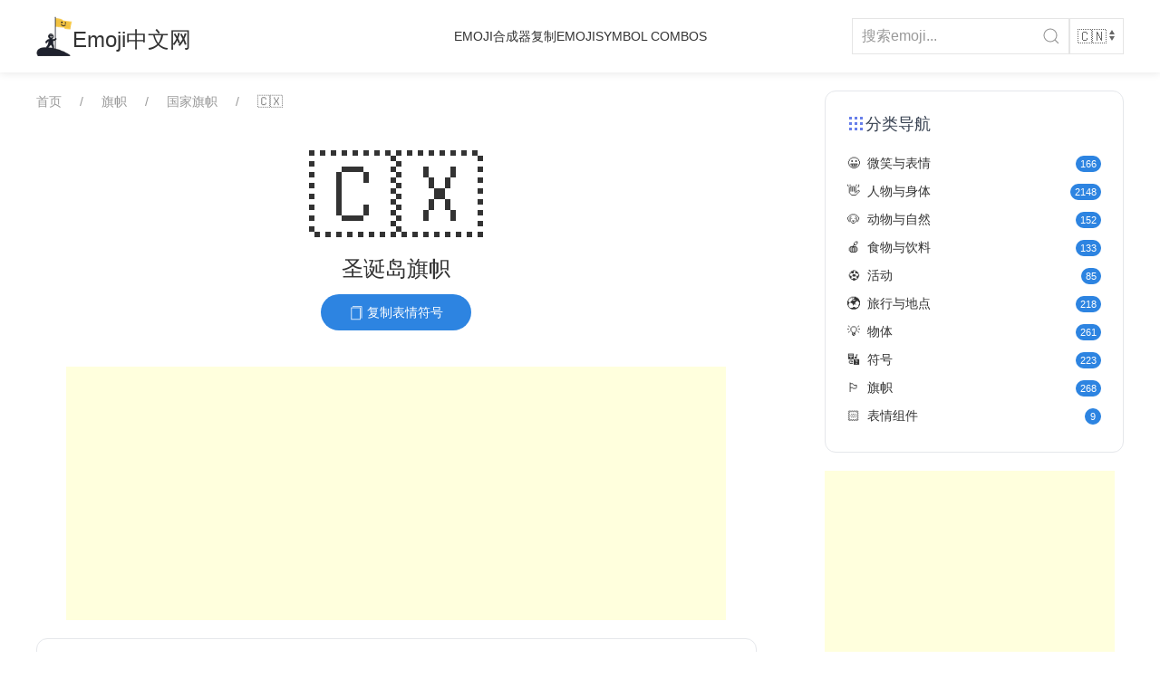

--- FILE ---
content_type: text/html; charset=UTF-8
request_url: https://www.emojicenter.com/flag-christmas-island/
body_size: 13117
content:
<!doctype html>
<html lang="zh-CN">
<head>
	<meta charset="UTF-8">
	<meta name="viewport" content="width=device-width, initial-scale=1">
	<link rel="profile" href="https://gmpg.org/xfn/11">

	<meta name='robots' content='index, follow, max-image-preview:large, max-snippet:-1, max-video-preview:-1' />

	<!-- This site is optimized with the Yoast SEO plugin v26.8 - https://yoast.com/product/yoast-seo-wordpress/ -->
	<title>🇨🇽圣诞岛旗帜 是什么意思？如何复制粘贴 - Emoji中文网</title>
	<meta name="description" content="🇨🇽 是什么意思，可以在这里查看🇨🇽的含义、代码参数等" />
	<link rel="canonical" href="https://www.emojicenter.com/flag-christmas-island/" />
	<meta property="og:locale" content="zh_CN" />
	<meta property="og:type" content="article" />
	<meta property="og:title" content="🇨🇽圣诞岛旗帜 是什么意思？如何复制粘贴 - Emoji中文网" />
	<meta property="og:description" content="🇨🇽 是什么意思，可以在这里查看🇨🇽的含义、代码参数等" />
	<meta property="og:url" content="https://www.emojicenter.com/flag-christmas-island/" />
	<meta property="og:site_name" content="Emoji中文网" />
	<meta property="article:published_time" content="2023-06-22T15:30:56+00:00" />
	<meta name="twitter:card" content="summary_large_image" />
	<script type="application/ld+json" class="yoast-schema-graph">{"@context":"https://schema.org","@graph":[{"@type":"Article","@id":"https://www.emojicenter.com/flag-christmas-island/#article","isPartOf":{"@id":"https://www.emojicenter.com/flag-christmas-island/"},"author":{"name":"","@id":""},"headline":"🇨🇽","datePublished":"2023-06-22T15:30:56+00:00","mainEntityOfPage":{"@id":"https://www.emojicenter.com/flag-christmas-island/"},"wordCount":3,"commentCount":0,"publisher":{"@id":"https://www.emojicenter.com/#organization"},"inLanguage":"zh-Hans","potentialAction":[{"@type":"CommentAction","name":"Comment","target":["https://www.emojicenter.com/flag-christmas-island/#respond"]}]},{"@type":"WebPage","@id":"https://www.emojicenter.com/flag-christmas-island/","url":"https://www.emojicenter.com/flag-christmas-island/","name":"🇨🇽 是什么意思，粘贴复制 - Emoji中文网","isPartOf":{"@id":"https://www.emojicenter.com/#website"},"datePublished":"2023-06-22T15:30:56+00:00","breadcrumb":{"@id":"https://www.emojicenter.com/flag-christmas-island/#breadcrumb"},"inLanguage":"zh-Hans","potentialAction":[{"@type":"ReadAction","target":["https://www.emojicenter.com/flag-christmas-island/"]}]},{"@type":"BreadcrumbList","@id":"https://www.emojicenter.com/flag-christmas-island/#breadcrumb","itemListElement":[{"@type":"ListItem","position":1,"name":"首页","item":"https://www.emojicenter.com/"},{"@type":"ListItem","position":2,"name":"🇨🇽"}]},{"@type":"WebSite","@id":"https://www.emojicenter.com/#website","url":"https://www.emojicenter.com/","name":"Emoji中文网","description":"","publisher":{"@id":"https://www.emojicenter.com/#organization"},"potentialAction":[{"@type":"SearchAction","target":{"@type":"EntryPoint","urlTemplate":"https://www.emojicenter.com/?s={search_term_string}"},"query-input":{"@type":"PropertyValueSpecification","valueRequired":true,"valueName":"search_term_string"}}],"inLanguage":"zh-Hans"},{"@type":"Organization","@id":"https://www.emojicenter.com/#organization","name":"Emoji中文网","url":"https://www.emojicenter.com/","logo":{"@type":"ImageObject","inLanguage":"zh-Hans","@id":"https://www.emojicenter.com/#/schema/logo/image/","url":"https://www.emojicenter.com/wp-content/uploads/2025/07/emojicenter-1.png","contentUrl":"https://www.emojicenter.com/wp-content/uploads/2025/07/emojicenter-1.png","width":58,"height":64,"caption":"Emoji中文网"},"image":{"@id":"https://www.emojicenter.com/#/schema/logo/image/"}}]}</script>
	<!-- / Yoast SEO plugin. -->


<style id='wp-img-auto-sizes-contain-inline-css'>
img:is([sizes=auto i],[sizes^="auto," i]){contain-intrinsic-size:3000px 1500px}
/*# sourceURL=wp-img-auto-sizes-contain-inline-css */
</style>
<style id='wp-block-library-inline-css'>
:root{--wp-block-synced-color:#7a00df;--wp-block-synced-color--rgb:122,0,223;--wp-bound-block-color:var(--wp-block-synced-color);--wp-editor-canvas-background:#ddd;--wp-admin-theme-color:#007cba;--wp-admin-theme-color--rgb:0,124,186;--wp-admin-theme-color-darker-10:#006ba1;--wp-admin-theme-color-darker-10--rgb:0,107,160.5;--wp-admin-theme-color-darker-20:#005a87;--wp-admin-theme-color-darker-20--rgb:0,90,135;--wp-admin-border-width-focus:2px}@media (min-resolution:192dpi){:root{--wp-admin-border-width-focus:1.5px}}.wp-element-button{cursor:pointer}:root .has-very-light-gray-background-color{background-color:#eee}:root .has-very-dark-gray-background-color{background-color:#313131}:root .has-very-light-gray-color{color:#eee}:root .has-very-dark-gray-color{color:#313131}:root .has-vivid-green-cyan-to-vivid-cyan-blue-gradient-background{background:linear-gradient(135deg,#00d084,#0693e3)}:root .has-purple-crush-gradient-background{background:linear-gradient(135deg,#34e2e4,#4721fb 50%,#ab1dfe)}:root .has-hazy-dawn-gradient-background{background:linear-gradient(135deg,#faaca8,#dad0ec)}:root .has-subdued-olive-gradient-background{background:linear-gradient(135deg,#fafae1,#67a671)}:root .has-atomic-cream-gradient-background{background:linear-gradient(135deg,#fdd79a,#004a59)}:root .has-nightshade-gradient-background{background:linear-gradient(135deg,#330968,#31cdcf)}:root .has-midnight-gradient-background{background:linear-gradient(135deg,#020381,#2874fc)}:root{--wp--preset--font-size--normal:16px;--wp--preset--font-size--huge:42px}.has-regular-font-size{font-size:1em}.has-larger-font-size{font-size:2.625em}.has-normal-font-size{font-size:var(--wp--preset--font-size--normal)}.has-huge-font-size{font-size:var(--wp--preset--font-size--huge)}.has-text-align-center{text-align:center}.has-text-align-left{text-align:left}.has-text-align-right{text-align:right}.has-fit-text{white-space:nowrap!important}#end-resizable-editor-section{display:none}.aligncenter{clear:both}.items-justified-left{justify-content:flex-start}.items-justified-center{justify-content:center}.items-justified-right{justify-content:flex-end}.items-justified-space-between{justify-content:space-between}.screen-reader-text{border:0;clip-path:inset(50%);height:1px;margin:-1px;overflow:hidden;padding:0;position:absolute;width:1px;word-wrap:normal!important}.screen-reader-text:focus{background-color:#ddd;clip-path:none;color:#444;display:block;font-size:1em;height:auto;left:5px;line-height:normal;padding:15px 23px 14px;text-decoration:none;top:5px;width:auto;z-index:100000}html :where(.has-border-color){border-style:solid}html :where([style*=border-top-color]){border-top-style:solid}html :where([style*=border-right-color]){border-right-style:solid}html :where([style*=border-bottom-color]){border-bottom-style:solid}html :where([style*=border-left-color]){border-left-style:solid}html :where([style*=border-width]){border-style:solid}html :where([style*=border-top-width]){border-top-style:solid}html :where([style*=border-right-width]){border-right-style:solid}html :where([style*=border-bottom-width]){border-bottom-style:solid}html :where([style*=border-left-width]){border-left-style:solid}html :where(img[class*=wp-image-]){height:auto;max-width:100%}:where(figure){margin:0 0 1em}html :where(.is-position-sticky){--wp-admin--admin-bar--position-offset:var(--wp-admin--admin-bar--height,0px)}@media screen and (max-width:600px){html :where(.is-position-sticky){--wp-admin--admin-bar--position-offset:0px}}

/*# sourceURL=wp-block-library-inline-css */
</style><style id='global-styles-inline-css'>
:root{--wp--preset--aspect-ratio--square: 1;--wp--preset--aspect-ratio--4-3: 4/3;--wp--preset--aspect-ratio--3-4: 3/4;--wp--preset--aspect-ratio--3-2: 3/2;--wp--preset--aspect-ratio--2-3: 2/3;--wp--preset--aspect-ratio--16-9: 16/9;--wp--preset--aspect-ratio--9-16: 9/16;--wp--preset--color--black: #000000;--wp--preset--color--cyan-bluish-gray: #abb8c3;--wp--preset--color--white: #ffffff;--wp--preset--color--pale-pink: #f78da7;--wp--preset--color--vivid-red: #cf2e2e;--wp--preset--color--luminous-vivid-orange: #ff6900;--wp--preset--color--luminous-vivid-amber: #fcb900;--wp--preset--color--light-green-cyan: #7bdcb5;--wp--preset--color--vivid-green-cyan: #00d084;--wp--preset--color--pale-cyan-blue: #8ed1fc;--wp--preset--color--vivid-cyan-blue: #0693e3;--wp--preset--color--vivid-purple: #9b51e0;--wp--preset--color--light-shades: #F6F7F2;--wp--preset--color--light-accent: #6494B4;--wp--preset--color--primary: #2D84E1;--wp--preset--color--dark-accent: #B03D59;--wp--preset--color--dark-shades: #1E1420;--wp--preset--gradient--vivid-cyan-blue-to-vivid-purple: linear-gradient(135deg,rgb(6,147,227) 0%,rgb(155,81,224) 100%);--wp--preset--gradient--light-green-cyan-to-vivid-green-cyan: linear-gradient(135deg,rgb(122,220,180) 0%,rgb(0,208,130) 100%);--wp--preset--gradient--luminous-vivid-amber-to-luminous-vivid-orange: linear-gradient(135deg,rgb(252,185,0) 0%,rgb(255,105,0) 100%);--wp--preset--gradient--luminous-vivid-orange-to-vivid-red: linear-gradient(135deg,rgb(255,105,0) 0%,rgb(207,46,46) 100%);--wp--preset--gradient--very-light-gray-to-cyan-bluish-gray: linear-gradient(135deg,rgb(238,238,238) 0%,rgb(169,184,195) 100%);--wp--preset--gradient--cool-to-warm-spectrum: linear-gradient(135deg,rgb(74,234,220) 0%,rgb(151,120,209) 20%,rgb(207,42,186) 40%,rgb(238,44,130) 60%,rgb(251,105,98) 80%,rgb(254,248,76) 100%);--wp--preset--gradient--blush-light-purple: linear-gradient(135deg,rgb(255,206,236) 0%,rgb(152,150,240) 100%);--wp--preset--gradient--blush-bordeaux: linear-gradient(135deg,rgb(254,205,165) 0%,rgb(254,45,45) 50%,rgb(107,0,62) 100%);--wp--preset--gradient--luminous-dusk: linear-gradient(135deg,rgb(255,203,112) 0%,rgb(199,81,192) 50%,rgb(65,88,208) 100%);--wp--preset--gradient--pale-ocean: linear-gradient(135deg,rgb(255,245,203) 0%,rgb(182,227,212) 50%,rgb(51,167,181) 100%);--wp--preset--gradient--electric-grass: linear-gradient(135deg,rgb(202,248,128) 0%,rgb(113,206,126) 100%);--wp--preset--gradient--midnight: linear-gradient(135deg,rgb(2,3,129) 0%,rgb(40,116,252) 100%);--wp--preset--font-size--small: 13px;--wp--preset--font-size--medium: 20px;--wp--preset--font-size--large: 36px;--wp--preset--font-size--x-large: 42px;--wp--preset--font-family--primary: "Varela Round", sans-serif;--wp--preset--font-family--secondary: "Varela Round", sans-serif;--wp--preset--spacing--20: 0.44rem;--wp--preset--spacing--30: 0.67rem;--wp--preset--spacing--40: 1rem;--wp--preset--spacing--50: 1.5rem;--wp--preset--spacing--60: 2.25rem;--wp--preset--spacing--70: 3.38rem;--wp--preset--spacing--80: 5.06rem;--wp--preset--shadow--natural: 6px 6px 9px rgba(0, 0, 0, 0.2);--wp--preset--shadow--deep: 12px 12px 50px rgba(0, 0, 0, 0.4);--wp--preset--shadow--sharp: 6px 6px 0px rgba(0, 0, 0, 0.2);--wp--preset--shadow--outlined: 6px 6px 0px -3px rgb(255, 255, 255), 6px 6px rgb(0, 0, 0);--wp--preset--shadow--crisp: 6px 6px 0px rgb(0, 0, 0);}:root { --wp--style--global--content-size: 1100px;--wp--style--global--wide-size: 1100px; }:where(body) { margin: 0; }.wp-site-blocks > .alignleft { float: left; margin-right: 2em; }.wp-site-blocks > .alignright { float: right; margin-left: 2em; }.wp-site-blocks > .aligncenter { justify-content: center; margin-left: auto; margin-right: auto; }:where(.is-layout-flex){gap: 0.5em;}:where(.is-layout-grid){gap: 0.5em;}.is-layout-flow > .alignleft{float: left;margin-inline-start: 0;margin-inline-end: 2em;}.is-layout-flow > .alignright{float: right;margin-inline-start: 2em;margin-inline-end: 0;}.is-layout-flow > .aligncenter{margin-left: auto !important;margin-right: auto !important;}.is-layout-constrained > .alignleft{float: left;margin-inline-start: 0;margin-inline-end: 2em;}.is-layout-constrained > .alignright{float: right;margin-inline-start: 2em;margin-inline-end: 0;}.is-layout-constrained > .aligncenter{margin-left: auto !important;margin-right: auto !important;}.is-layout-constrained > :where(:not(.alignleft):not(.alignright):not(.alignfull)){max-width: var(--wp--style--global--content-size);margin-left: auto !important;margin-right: auto !important;}.is-layout-constrained > .alignwide{max-width: var(--wp--style--global--wide-size);}body .is-layout-flex{display: flex;}.is-layout-flex{flex-wrap: wrap;align-items: center;}.is-layout-flex > :is(*, div){margin: 0;}body .is-layout-grid{display: grid;}.is-layout-grid > :is(*, div){margin: 0;}body{padding-top: 0px;padding-right: 0px;padding-bottom: 0px;padding-left: 0px;}a:where(:not(.wp-element-button)){text-decoration: underline;}:root :where(.wp-element-button, .wp-block-button__link){background-color: #32373c;border-width: 0;color: #fff;font-family: inherit;font-size: inherit;font-style: inherit;font-weight: inherit;letter-spacing: inherit;line-height: inherit;padding-top: calc(0.667em + 2px);padding-right: calc(1.333em + 2px);padding-bottom: calc(0.667em + 2px);padding-left: calc(1.333em + 2px);text-decoration: none;text-transform: inherit;}.has-black-color{color: var(--wp--preset--color--black) !important;}.has-cyan-bluish-gray-color{color: var(--wp--preset--color--cyan-bluish-gray) !important;}.has-white-color{color: var(--wp--preset--color--white) !important;}.has-pale-pink-color{color: var(--wp--preset--color--pale-pink) !important;}.has-vivid-red-color{color: var(--wp--preset--color--vivid-red) !important;}.has-luminous-vivid-orange-color{color: var(--wp--preset--color--luminous-vivid-orange) !important;}.has-luminous-vivid-amber-color{color: var(--wp--preset--color--luminous-vivid-amber) !important;}.has-light-green-cyan-color{color: var(--wp--preset--color--light-green-cyan) !important;}.has-vivid-green-cyan-color{color: var(--wp--preset--color--vivid-green-cyan) !important;}.has-pale-cyan-blue-color{color: var(--wp--preset--color--pale-cyan-blue) !important;}.has-vivid-cyan-blue-color{color: var(--wp--preset--color--vivid-cyan-blue) !important;}.has-vivid-purple-color{color: var(--wp--preset--color--vivid-purple) !important;}.has-light-shades-color{color: var(--wp--preset--color--light-shades) !important;}.has-light-accent-color{color: var(--wp--preset--color--light-accent) !important;}.has-primary-color{color: var(--wp--preset--color--primary) !important;}.has-dark-accent-color{color: var(--wp--preset--color--dark-accent) !important;}.has-dark-shades-color{color: var(--wp--preset--color--dark-shades) !important;}.has-black-background-color{background-color: var(--wp--preset--color--black) !important;}.has-cyan-bluish-gray-background-color{background-color: var(--wp--preset--color--cyan-bluish-gray) !important;}.has-white-background-color{background-color: var(--wp--preset--color--white) !important;}.has-pale-pink-background-color{background-color: var(--wp--preset--color--pale-pink) !important;}.has-vivid-red-background-color{background-color: var(--wp--preset--color--vivid-red) !important;}.has-luminous-vivid-orange-background-color{background-color: var(--wp--preset--color--luminous-vivid-orange) !important;}.has-luminous-vivid-amber-background-color{background-color: var(--wp--preset--color--luminous-vivid-amber) !important;}.has-light-green-cyan-background-color{background-color: var(--wp--preset--color--light-green-cyan) !important;}.has-vivid-green-cyan-background-color{background-color: var(--wp--preset--color--vivid-green-cyan) !important;}.has-pale-cyan-blue-background-color{background-color: var(--wp--preset--color--pale-cyan-blue) !important;}.has-vivid-cyan-blue-background-color{background-color: var(--wp--preset--color--vivid-cyan-blue) !important;}.has-vivid-purple-background-color{background-color: var(--wp--preset--color--vivid-purple) !important;}.has-light-shades-background-color{background-color: var(--wp--preset--color--light-shades) !important;}.has-light-accent-background-color{background-color: var(--wp--preset--color--light-accent) !important;}.has-primary-background-color{background-color: var(--wp--preset--color--primary) !important;}.has-dark-accent-background-color{background-color: var(--wp--preset--color--dark-accent) !important;}.has-dark-shades-background-color{background-color: var(--wp--preset--color--dark-shades) !important;}.has-black-border-color{border-color: var(--wp--preset--color--black) !important;}.has-cyan-bluish-gray-border-color{border-color: var(--wp--preset--color--cyan-bluish-gray) !important;}.has-white-border-color{border-color: var(--wp--preset--color--white) !important;}.has-pale-pink-border-color{border-color: var(--wp--preset--color--pale-pink) !important;}.has-vivid-red-border-color{border-color: var(--wp--preset--color--vivid-red) !important;}.has-luminous-vivid-orange-border-color{border-color: var(--wp--preset--color--luminous-vivid-orange) !important;}.has-luminous-vivid-amber-border-color{border-color: var(--wp--preset--color--luminous-vivid-amber) !important;}.has-light-green-cyan-border-color{border-color: var(--wp--preset--color--light-green-cyan) !important;}.has-vivid-green-cyan-border-color{border-color: var(--wp--preset--color--vivid-green-cyan) !important;}.has-pale-cyan-blue-border-color{border-color: var(--wp--preset--color--pale-cyan-blue) !important;}.has-vivid-cyan-blue-border-color{border-color: var(--wp--preset--color--vivid-cyan-blue) !important;}.has-vivid-purple-border-color{border-color: var(--wp--preset--color--vivid-purple) !important;}.has-light-shades-border-color{border-color: var(--wp--preset--color--light-shades) !important;}.has-light-accent-border-color{border-color: var(--wp--preset--color--light-accent) !important;}.has-primary-border-color{border-color: var(--wp--preset--color--primary) !important;}.has-dark-accent-border-color{border-color: var(--wp--preset--color--dark-accent) !important;}.has-dark-shades-border-color{border-color: var(--wp--preset--color--dark-shades) !important;}.has-vivid-cyan-blue-to-vivid-purple-gradient-background{background: var(--wp--preset--gradient--vivid-cyan-blue-to-vivid-purple) !important;}.has-light-green-cyan-to-vivid-green-cyan-gradient-background{background: var(--wp--preset--gradient--light-green-cyan-to-vivid-green-cyan) !important;}.has-luminous-vivid-amber-to-luminous-vivid-orange-gradient-background{background: var(--wp--preset--gradient--luminous-vivid-amber-to-luminous-vivid-orange) !important;}.has-luminous-vivid-orange-to-vivid-red-gradient-background{background: var(--wp--preset--gradient--luminous-vivid-orange-to-vivid-red) !important;}.has-very-light-gray-to-cyan-bluish-gray-gradient-background{background: var(--wp--preset--gradient--very-light-gray-to-cyan-bluish-gray) !important;}.has-cool-to-warm-spectrum-gradient-background{background: var(--wp--preset--gradient--cool-to-warm-spectrum) !important;}.has-blush-light-purple-gradient-background{background: var(--wp--preset--gradient--blush-light-purple) !important;}.has-blush-bordeaux-gradient-background{background: var(--wp--preset--gradient--blush-bordeaux) !important;}.has-luminous-dusk-gradient-background{background: var(--wp--preset--gradient--luminous-dusk) !important;}.has-pale-ocean-gradient-background{background: var(--wp--preset--gradient--pale-ocean) !important;}.has-electric-grass-gradient-background{background: var(--wp--preset--gradient--electric-grass) !important;}.has-midnight-gradient-background{background: var(--wp--preset--gradient--midnight) !important;}.has-small-font-size{font-size: var(--wp--preset--font-size--small) !important;}.has-medium-font-size{font-size: var(--wp--preset--font-size--medium) !important;}.has-large-font-size{font-size: var(--wp--preset--font-size--large) !important;}.has-x-large-font-size{font-size: var(--wp--preset--font-size--x-large) !important;}.has-primary-font-family{font-family: var(--wp--preset--font-family--primary) !important;}.has-secondary-font-family{font-family: var(--wp--preset--font-family--secondary) !important;}
/*# sourceURL=global-styles-inline-css */
</style>

<link rel='stylesheet' id='uikit-style-css' href='https://www.emojicenter.com/wp-content/plugins/uikit-neek/assets/css/uikit.css?ver=newVersion4' media='all' />
<link rel='stylesheet' id='trp-language-switcher-style-css' href='https://www.emojicenter.com/wp-content/plugins/translatepress-multilingual/assets/css/trp-language-switcher.css?ver=3.0.7' media='all' />
<link rel='stylesheet' id='child-style-css' href='https://www.emojicenter.com/wp-content/themes/emojicenter/style.css?v=115' media='all' />
<style id='jm-dynamic-inline-css'>
.jm-sub-div ul{border-top:none!important;}.jm-table-divider td{border:1px solid #eee;}.uk-accordion-divider>li:not(:first-child) {border-top: 1px solid #e5e5e5;}
/*# sourceURL=jm-dynamic-inline-css */
</style>
<script src="https://www.emojicenter.com/wp-content/plugins/uikit-neek/assets/js/uikit.min.js?ver=newVersion4" id="uikit-script-js"></script>
<script src="https://www.emojicenter.com/wp-content/plugins/uikit-neek/assets/js/uikit-icons.min.js?ver=newVersion4" id="uikit-icons-js" async></script>
<script src="https://www.emojicenter.com/wp-includes/js/jquery/jquery.min.js?ver=3.7.1" id="jquery-core-js"></script>
<script src="https://www.emojicenter.com/wp-includes/js/jquery/jquery-migrate.min.js?ver=3.4.1" id="jquery-migrate-js"></script>
<script src="https://www.emojicenter.com/wp-content/plugins/uikit-neek/assets/js/customized.js?ver=newVersion4" id="customized-js"></script>
<script id="emoji-copy-js-extra">
var emojiTexts = {"copied":"\u5df2\u590d\u5236!","copyEmoji":"\u590d\u5236"};
//# sourceURL=emoji-copy-js-extra
</script>
<script src="https://www.emojicenter.com/wp-content/themes/emojicenter/js/copy.js?v=113" id="emoji-copy-js"></script>
<script>
var _hmt = _hmt || [];
(function() {
  var hm = document.createElement("script");
  hm.src = "https://hm.baidu.com/hm.js?226d0ed7263d32cc98bd9240787a760b";
  var s = document.getElementsByTagName("script")[0]; 
  s.parentNode.insertBefore(hm, s);
})();
</script>

<!-- Global site tag (gtag.js) - Google Analytics -->
<script async src="https://www.googletagmanager.com/gtag/js?id=G-F26C9X8TWJ"></script>
<script>
  window.dataLayer = window.dataLayer || [];
  function gtag(){dataLayer.push(arguments);}
  gtag('js', new Date());

  gtag('config', 'G-F26C9X8TWJ');
</script>

<script async src="https://pagead2.googlesyndication.com/pagead/js/adsbygoogle.js?client=ca-pub-1431313864056798" crossorigin="anonymous"></script>

<script defer data-domain="emojicenter.com" src="https://pv4.zeezan.com/js/script.file-downloads.hash.outbound-links.pageview-props.tagged-events.js"></script>
<script>window.plausible = window.plausible || function() { (window.plausible.q = window.plausible.q || []).push(arguments) }</script>



<link rel="alternate" hreflang="zh-CN" href="https://www.emojicenter.com/flag-christmas-island/"/>
<link rel="alternate" hreflang="en-US" href="https://www.emojicenter.com/en/flag-christmas-island/"/>
<link rel="alternate" hreflang="zh" href="https://www.emojicenter.com/flag-christmas-island/"/>
<link rel="alternate" hreflang="en" href="https://www.emojicenter.com/en/flag-christmas-island/"/>
<link rel="pingback" href="https://www.emojicenter.com/xmlrpc.php"><link rel="icon" href="https://www.emojicenter.com/wp-content/uploads/2025/07/emojicenter-1.png" sizes="32x32" />
<link rel="icon" href="https://www.emojicenter.com/wp-content/uploads/2025/07/emojicenter-1.png" sizes="192x192" />
<link rel="apple-touch-icon" href="https://www.emojicenter.com/wp-content/uploads/2025/07/emojicenter-1.png" />
<meta name="msapplication-TileImage" content="https://www.emojicenter.com/wp-content/uploads/2025/07/emojicenter-1.png" />
</head>

<body class="wp-singular post-template-default single single-post postid-3474 single-format-standard wp-custom-logo wp-theme-jimutheme wp-child-theme-emojicenter translatepress-zh_CN">

<div id="page" class="site">
	<a class="skip-link screen-reader-text" href="#primary">Skip to content</a>
		<header class="uk-box-shadow-small" style="background-color: white" uk-sticky="sel-target: #navbar;">
			<div class="uk-container">
				<nav class="uk-navbar" id="navbar" data-uk-navbar>
					<div class="uk-navbar-left">
						<a class="uk-navbar-item uk-logo" href="https://www.emojicenter.com">
							<div class=" uk-flex uk-flex-bottom">
								<img src="/wp-content/uploads/2025/07/emojicenter-1.png" alt="Emoji中文网" style="width: 40px;"> 
								<span class="uk-visible@m">Emoji中文网</span>
							</div>
						</a>
					</div>
					
					<div class="uk-navbar-center uk-hidden@s">
						<a class="uk-navbar-toggle" uk-navbar-toggle-icon href="#mobile-nav" uk-toggle></a>
					</div>
					
					<div class="uk-navbar-center uk-visible@s">
						<ul class="uk-navbar-nav">
							<li><a href="/emojikitchen/">Emoji合成器</a></li>
							<li><a href="/copy-emoji/">复制Emoji</a></li>
							<li><a href="https://symbols.run/" target="_blank">Symbol Combos</a></li>
						</ul>
					</div>
					
					<div class="uk-navbar-right">
						<form class="uk-search uk-search-default" action="/search/" method="get">
    <input class="uk-search-input" name="q" type="search" placeholder="搜索emoji..." aria-label="Search">
    <button class="uk-search-icon-flip" type="submit" uk-search-icon></button>
</form>						        <select onchange="window.location.href=this.value" class="uk-select" style="width: 60px; padding: 8px;" data-no-translation>
                            <option value="https://www.emojicenter.com/flag-christmas-island/" selected>
                    🇨🇳                </option>
                            <option value="https://www.emojicenter.com/en/flag-christmas-island/" >
                    🇬🇧                </option>
                    </select>					</div>
				</nav>
			</div>
		</header>
		
		<!-- Mobile Navigation -->
		<div id="mobile-nav" uk-offcanvas="overlay: true">
			<div class="uk-offcanvas-bar">
				<button class="uk-offcanvas-close" type="button" uk-close></button>
				<h3>Emoji中文网</h3>
				<ul class="uk-nav uk-nav-default">
					<li><a href="https://www.emojicenter.com">首页</a></li>
					<li><a href="/emojikitchen/">Emoji合成器</a></li>
					<li><a href="/copy-emoji/">复制Emoji</a></li>
					<li><a href="https://symbols.run/" target="_blank">Symbol Combos</a></li>
				</ul>
			</div>
		</div>
		
		<style>
		/* 导航链接样式优化 */
		.uk-navbar-nav > li > a {
			color: #333 !important;
			font-weight: 500;
			transition: color 0.3s ease;
		}
		
		.uk-navbar-nav > li > a:hover {
			color: #1e87f0 !important;
		}
		
		/* 移动端菜单样式 */
		.uk-nav-default > li > a {
			color: #333 !important;
			font-weight: 500;
		}
		
		.uk-nav-default > li > a:hover {
			color: #1e87f0 !important;
		}
		</style>
		
<div class="uk-container uk-margin-top uk-margin-bottom">

    <div class="uk-grid uk-grid-small" uk-grid>

        <div class="uk-width-2-3@m">
            <div class="uk-text-center uk-margin-medium-bottom">
                <ul class="uk-breadcrumb uk-text-left">
                    <li><a href="https://www.emojicenter.com">首页</a></li>                    <li><a href="https://www.emojicenter.com/flags/">旗帜</a></li>
                    <li><a href="https://www.emojicenter.com/flags/#country-flag">国家旗帜</a></li>
                    <li><span>🇨🇽</span></li>
                </ul>
                <div class="uk-heading-large uk-margin-remove-bottom">🇨🇽</div>
                <h1 class="uk-margin-small uk-text-large">圣诞岛旗帜</h1>

                <button class="uk-button uk-button-primary uk-border-pill" data-clipboard-text="🇨🇽">
                    <span uk-icon="icon: copy; ratio: 0.8"></span> 复制表情符号                </button>
            </div>

            <div class="ad-container ad-728x90 uk-width-1-1@m uk-flex uk-flex-center">
                <div id="adsense-697c1ae3d12a9">
                    <!-- 728x90 -->
                    <ins class="adsbygoogle"
                         style="display:block; width:728px; height:90px;"
                         data-ad-client="ca-pub-1431313864056798"
                         data-ad-slot="3157222709"
                         data-ad-format="auto"
                         data-full-width-responsive="true"></ins>
                    <script>
                         (adsbygoogle = window.adsbygoogle || []).push({});
                    </script>
                </div>
            </div>

                        <div>
                <div class="info-card uk-margin-medium-bottom">
                    <h2>
                        🇨🇽 表情含义                    </h2>
                    <p>
                        <p>圣诞岛旗帜，在一些平台上可能显示为字母CX。</p>
<p>圣诞岛旗帜表情符号是由地区专用字符C和地区专用字符X合成的旗帜组合表情。</p>
                    </p>
                </div>
            </div>
            

            <div>
                <div class="info-card uk-margin-large-bottom">
                    <h2>
                        🇨🇽 表情参数                    </h2>
                    <div class="uk-grid-medium uk-child-width-1-1 uk-child-width-1-2@m" uk-grid>

                    
                        <div>
                            <div class="copy-card">
                                <div class="uk-flex uk-flex-between uk-flex-middle uk-margin-small-bottom">
                                    <span class="uk-text-small uk-text-bold">Unicode</span>
                                </div>
                                <div class="uk-flex">
                                    <input type="text" id="copy1" class="copy-input uk-input uk-form-small" value="U+1F1E8 U+1F1FD" readonly>
                                    <button class="copy-btn" data-clipboard-target="#copy1">
                                        <span uk-icon="copy"></span>
                                    </button>
                                </div>

                            </div>
                        </div>
                    
                        <div>
                            <div class="copy-card">
                                <div class="uk-flex uk-flex-between uk-flex-middle uk-margin-small-bottom">
                                    <span class="uk-text-small uk-text-bold">HTML Code</span>
                                </div>
                                <div class="uk-flex">
                                    <input type="text" id="copy2" class="copy-input uk-input uk-form-small" value="&amp;#x1f1e8;&amp;#x1f1fd;" readonly>
                                    <button class="copy-btn" data-clipboard-target="#copy2">
                                        <span uk-icon="copy"></span>
                                    </button>
                                </div>

                            </div>
                        </div>
                    
                        <div>
                            <div class="copy-card">
                                <div class="uk-flex uk-flex-between uk-flex-middle uk-margin-small-bottom">
                                    <span class="uk-text-small uk-text-bold">CSS Code</span>
                                </div>
                                <div class="uk-flex">
                                    <input type="text" id="copy3" class="copy-input uk-input uk-form-small" value="\1f1e8 \1f1fd" readonly>
                                    <button class="copy-btn" data-clipboard-target="#copy3">
                                        <span uk-icon="copy"></span>
                                    </button>
                                </div>

                            </div>
                        </div>
                    
                        <div>
                            <div class="copy-card">
                                <div class="uk-flex uk-flex-between uk-flex-middle uk-margin-small-bottom">
                                    <span class="uk-text-small uk-text-bold">GitHub Shortcode</span>
                                </div>
                                <div class="uk-flex">
                                    <input type="text" id="copy4" class="copy-input uk-input uk-form-small" value=":flag_christmas_island:" readonly>
                                    <button class="copy-btn" data-clipboard-target="#copy4">
                                        <span uk-icon="copy"></span>
                                    </button>
                                </div>

                            </div>
                        </div>
                                        </div>

                    <div class="uk-margin-large-top">
                        <h2>
                            🇨🇽 详细信息                        </h2>
                        <div class="uk-overflow-auto">
                            <table class="uk-table uk-table-small uk-table-divider">
                                <tbody>
                                    <tr>
                                        <td class="uk-text-bold uk-text-nowrap">Unicode 名称</td>
                                        <td>flag: Christmas Island</td>
                                    </tr>
                                    <tr>
                                        <td class="uk-text-bold uk-text-nowrap">分类</td>
                                        <td><a href="https://www.emojicenter.com/flags/">旗帜</a></td>
                                    </tr>
                                    <tr>
                                        <td class="uk-text-bold uk-text-nowrap">子分类</td>
                                        <td>
                                            <a href="https://www.emojicenter.com/flags/#country-flag">
                                            国家旗帜                                            </a>    
                                        </td>
                                    </tr>
                                    <tr>
                                        <td class="uk-text-bold uk-text-nowrap">Unicode 版本</td>
                                        <td>N/A</td>
                                    </tr>
                                    <tr>
                                        <td class="uk-text-bold uk-text-nowrap">Emoji 版本</td>
                                        <td>Emoji 2.0</td>
                                    </tr>
                                    <!--
                                    <tr>
                                        <td class="uk-text-bold uk-text-nowrap">修饰符支持</td>
                                        <td><span class="uk-label uk-label-danger">不支持</span></td>
                                    </tr>
                                    <tr>
                                        <td class="uk-text-bold uk-text-nowrap">肤色变体</td>
                                        <td><span class="uk-label uk-label-danger">无</span></td>
                                    </tr>
                                    -->
                                </tbody>
                            </table>
                        </div>
                    </div>
                </div>
            </div>

            <div class="ad-container ad-728x90 uk-width-1-1@m uk-flex uk-flex-center">
                <div id="adsense-697c1ae3d1320">
                    <!-- 728x90 -->
                    <ins class="adsbygoogle"
                         style="display:block; width:728px; height:90px;"
                         data-ad-client="ca-pub-1431313864056798"
                         data-ad-slot="3157222709"
                         data-ad-format="auto"
                         data-full-width-responsive="true"></ins>
                    <script>
                         (adsbygoogle = window.adsbygoogle || []).push({});
                    </script>
                </div>
            </div>
            <div class="info-card uk-margin-large-bottom">
                <h3>
                    🇨🇽 Emoji 平台                </h3>
                <div class="uk-child-width-1-6@m uk-child-width-1-2 uk-grid-small uk-grid-match" uk-grid>
                    <div>
                        <div class="platform-item" style="padding:10px;">
                            <div class="platform-emoji" style="font-size: 64px;margin-top:4px;">🇨🇽</div>
                            <div class="platform-name" style="margin-top: -10px;">当前设备</div>
                        </div>
                    </div>
                                                                        <div>
                                <div class="platform-item" style="padding:10px;">
                                    <a href="/apple/">
                                        <div class="platform-emoji">
                                            <img src="https://www.emojicenter.com/img/apple/hd/1f1e8-1f1fd.png" 
                                                 alt="Apple Emoji">
                                        </div>
                                        <div class="platform-name">Apple</div>
                                    </a>
                                </div>
                            </div>
                                                    <div>
                                <div class="platform-item" style="padding:10px;">
                                    <a href="/google/">
                                        <div class="platform-emoji">
                                            <img src="https://www.emojicenter.com/img/google/128/emoji_u1f1e8_1f1fd.png" 
                                                 alt="Google Emoji">
                                        </div>
                                        <div class="platform-name">Google</div>
                                    </a>
                                </div>
                            </div>
                                                    <div>
                                <div class="platform-item" style="padding:10px;">
                                    <a href="/twitter/">
                                        <div class="platform-emoji">
                                            <img src="https://www.emojicenter.com/img/twitter/hd/1f1e8-1f1fd.png" 
                                                 alt="Twitter Emoji">
                                        </div>
                                        <div class="platform-name">Twitter</div>
                                    </a>
                                </div>
                            </div>
                                                    <div>
                                <div class="platform-item" style="padding:10px;">
                                    <a href="/facebook/">
                                        <div class="platform-emoji">
                                            <img src="https://www.emojicenter.com/img/facebook/hd/1f1e8-1f1fd.png" 
                                                 alt="Facebook Emoji">
                                        </div>
                                        <div class="platform-name">Facebook</div>
                                    </a>
                                </div>
                            </div>
                                                    <div>
                                <div class="platform-item" style="padding:10px;">
                                    <a href="/samsung/">
                                        <div class="platform-emoji">
                                            <img src="https://www.emojicenter.com/img/samsung/hd/1f1e8-1f1fd.png" 
                                                 alt="Samsung Emoji">
                                        </div>
                                        <div class="platform-name">Samsung</div>
                                    </a>
                                </div>
                            </div>
                                                    <div>
                                <div class="platform-item" style="padding:10px;">
                                    <a href="/whatsapp/">
                                        <div class="platform-emoji">
                                            <img src="https://www.emojicenter.com/img/whatsapp/hd/1f1e8-1f1fd.png" 
                                                 alt="WhatsApp Emoji">
                                        </div>
                                        <div class="platform-name">WhatsApp</div>
                                    </a>
                                </div>
                            </div>
                                                    <div>
                                <div class="platform-item" style="padding:10px;">
                                    <a href="/openmoji/">
                                        <div class="platform-emoji">
                                            <img src="https://www.emojicenter.com/img/openmoji/hd/1f1e8-1f1fd.png" 
                                                 alt="Openmoji Emoji">
                                        </div>
                                        <div class="platform-name">Openmoji</div>
                                    </a>
                                </div>
                            </div>
                                                    <div>
                                <div class="platform-item" style="padding:10px;">
                                    <a href="/joypixels/">
                                        <div class="platform-emoji">
                                            <img src="https://www.emojicenter.com/img/joypixels/hd/1f1e8-1f1fd.png" 
                                                 alt="Joypixels Emoji">
                                        </div>
                                        <div class="platform-name">Joypixels</div>
                                    </a>
                                </div>
                            </div>
                                                    <div>
                                <div class="platform-item" style="padding:10px;">
                                    <a href="/skype/">
                                        <div class="platform-emoji">
                                            <img src="https://www.emojicenter.com/img/skype/hd/1f1e8-1f1fd.png" 
                                                 alt="Skype Emoji">
                                        </div>
                                        <div class="platform-name">Skype</div>
                                    </a>
                                </div>
                            </div>
                                                                
                </div>
            </div>

            
            
                    </div>

        <div class="uk-width-1-3@m uk-flex uk-flex-right" id="em-sidebar">
            <div>
                <div class="info-card">
    <h3>
        <span uk-icon="grid" class="info-icon"></span>
        分类导航    </h3>
<ul class="uk-nav uk-nav-default"><li class=""><a href="https://www.emojicenter.com/smileys-emotion/" class="uk-flex uk-flex-between"><span><span class="category-emoji" style="margin-right: 8px;">😀</span>微笑与表情</span><span class="uk-badge">166</span></a></li><li class=""><a href="https://www.emojicenter.com/people-body/" class="uk-flex uk-flex-between"><span><span class="category-emoji" style="margin-right: 8px;">👋</span>人物与身体</span><span class="uk-badge">2148</span></a></li><li class=""><a href="https://www.emojicenter.com/animal-nature/" class="uk-flex uk-flex-between"><span><span class="category-emoji" style="margin-right: 8px;">🐶</span>动物与自然</span><span class="uk-badge">152</span></a></li><li class=""><a href="https://www.emojicenter.com/food-drink/" class="uk-flex uk-flex-between"><span><span class="category-emoji" style="margin-right: 8px;">🍎</span>食物与饮料</span><span class="uk-badge">133</span></a></li><li class=""><a href="https://www.emojicenter.com/activity/" class="uk-flex uk-flex-between"><span><span class="category-emoji" style="margin-right: 8px;">⚽</span>活动</span><span class="uk-badge">85</span></a></li><li class=""><a href="https://www.emojicenter.com/travel-places/" class="uk-flex uk-flex-between"><span><span class="category-emoji" style="margin-right: 8px;">🌍</span>旅行与地点</span><span class="uk-badge">218</span></a></li><li class=""><a href="https://www.emojicenter.com/objects/" class="uk-flex uk-flex-between"><span><span class="category-emoji" style="margin-right: 8px;">💡</span>物体</span><span class="uk-badge">261</span></a></li><li class=""><a href="https://www.emojicenter.com/symbols/" class="uk-flex uk-flex-between"><span><span class="category-emoji" style="margin-right: 8px;">🔣</span>符号</span><span class="uk-badge">223</span></a></li><li class=""><a href="https://www.emojicenter.com/flags/" class="uk-flex uk-flex-between"><span><span class="category-emoji" style="margin-right: 8px;">🏳️</span>旗帜</span><span class="uk-badge">268</span></a></li><li class=""><a href="https://www.emojicenter.com/component/" class="uk-flex uk-flex-between"><span><span class="category-emoji" style="margin-right: 8px;">🏻</span>表情组件</span><span class="uk-badge">9</span></a></li></ul></div>
<div uk-sticky="offset: 100"><div class="ad-container ad-300x250 uk-width-1-1@m">
                <div id="adsense-697c1ae3d18af">
                    <!-- 300x250 -->
                    <ins class="adsbygoogle"
                         style="display:block; width:320px; height:250px;"
                         data-ad-client="ca-pub-1431313864056798"
                         data-ad-slot="3050794388"
                         data-ad-format="auto"
                         data-full-width-responsive="true"></ins>
                    <script>
                         (adsbygoogle = window.adsbygoogle || []).push({});
                    </script>
                </div>
            </div></div>            </div>
        </div>
    </div>
</div>

<style>
.copy-label {
    cursor: pointer;
    user-select: all;
    transition: all 0.3s ease;
}
.copy-label:hover {
    opacity: 0.8;
    transform: scale(1.02);
}
</style>

<script type="text/javascript">
        
const clipboard = new ClipboardJS('[data-clipboard-text], [data-clipboard-target]');

        // 复制成功
        clipboard.on('success', function(e) {
            showTooltip(e.trigger, emojiTexts.copied);
            e.clearSelection();
        });

        // 复制失败
        clipboard.on('error', function(e) {
            showTooltip(e.trigger, 'Copy failed!', 'error');
        });

        // 显示tooltip
        function showTooltip(element, message, type = 'success') {
            // 移除已存在的tooltip
            const existingTooltip = element.querySelector('.temp-tooltip');
            if (existingTooltip) {
                existingTooltip.remove();
            }
            
            const tooltip = document.createElement('div');
            tooltip.className = `temp-tooltip show ${type}`;
            tooltip.textContent = message;
            
            // 确保定位
            if (getComputedStyle(element).position === 'static') {
                element.style.position = 'relative';
            }
            
            element.appendChild(tooltip);
            
            // 为文字卡片添加复制状态
            if (element.classList.contains('copy-card')) {
                element.classList.add('copied');
                setTimeout(() => {
                    element.classList.remove('copied');
                }, 2000);
            }
            
            // 2秒后移除tooltip
            setTimeout(() => {
                if (tooltip.parentNode) {
                    tooltip.remove();
                }
            }, 2000);
        }
</script>

	<footer id="colophon" class="site-footer">
		<div class="site-info">
			<section class="uk-section-secondary uk-section uk-section-small"><div class="uk-container">
<div class="jm-text uk-panel uk-margin"><p>© 2019-2026 Emojicenter. All Rights Reserved.</p>
</div>
</div></section>		</div><!-- .site-info -->
	</footer><!-- #colophon -->
	</div><!-- #page -->

<template id="tp-language" data-tp-language="zh_CN"></template><script type="speculationrules">
{"prefetch":[{"source":"document","where":{"and":[{"href_matches":"/*"},{"not":{"href_matches":["/wp-*.php","/wp-admin/*","/wp-content/uploads/*","/wp-content/*","/wp-content/plugins/*","/wp-content/themes/emojicenter/*","/wp-content/themes/jimutheme/*","/*\\?(.+)"]}},{"not":{"selector_matches":"a[rel~=\"nofollow\"]"}},{"not":{"selector_matches":".no-prefetch, .no-prefetch a"}}]},"eagerness":"conservative"}]}
</script>

    <script>
    document.addEventListener('DOMContentLoaded', function() {
        UIkit.icon.add('openmoji', `<svg version="1.1" id="emoji" width="22" height="22" xmlns="http://www.w3.org/2000/svg" xmlns:xlink="http://www.w3.org/1999/xlink" x="0px" y="0px" viewBox="0 0 72 72" enable-background="new 0 0 72 72" xml:space="preserve" width="72" height="72"><g id="_xD83D__xDE21_" transform="scale(1.3) translate(-7.2, -7.2)">	<circle fill="none" stroke="#000000" stroke-width="2" stroke-miterlimit="10" cx="36" cy="36" r="23"></circle>	<path fill="none" stroke="#000000" stroke-width="2" stroke-linecap="round" stroke-linejoin="round" stroke-miterlimit="10" d="		M28,46c1.6-2.6,4.9-4.1,8.4-4c3.2,0.1,6.1,1.7,7.6,4"></path>	<path fill="#010101" d="M30.3,32.9c0,1.7-1.3,3-3,3c-1.7,0-3-1.3-3-3c0-1.7,1.3-3,3-3C29,29.9,30.3,31.3,30.3,32.9"></path>	<path fill="#010101" d="M48.3,32.9c0,1.7-1.3,3-3,3s-3-1.3-3-3c0-1.7,1.3-3,3-3S48.3,31.3,48.3,32.9"></path>	<line fill="none" stroke="#000000" stroke-width="2" stroke-linecap="round" stroke-linejoin="round" stroke-miterlimit="10" x1="23" y1="24" x2="30" y2="28"></line>	<line fill="none" stroke="#000000" stroke-width="2" stroke-linecap="round" stroke-linejoin="round" stroke-miterlimit="10" x1="49" y1="24" x2="42" y2="28"></line></g></svg>`);
        UIkit.icon.add('samsung', `<svg width="20" height="20" xmlns:dc="http://purl.org/dc/elements/1.1/" xmlns:cc="http://creativecommons.org/ns#" xmlns:rdf="http://www.w3.org/1999/02/22-rdf-syntax-ns#" xmlns:svg="http://www.w3.org/2000/svg" xmlns="http://www.w3.org/2000/svg" xmlns:sodipodi="http://sodipodi.sourceforge.net/DTD/sodipodi-0.dtd" xmlns:inkscape="http://www.inkscape.org/namespaces/inkscape" version="1.1" x="0px" y="0px" width="792.30658" height="798.69598" viewBox="0 0 194.65388 196.22363" enable-background="new 0 0 91.026 30.223" xml:space="preserve" id="svg2" inkscape:version="1.0.2 (e86c870879, 2021-01-15, custom)" sodipodi:docname="Samsung Favicon.svg"><metadata id="metadata34"><rdf:RDF><cc:Work rdf:about=""><dc:format>image/svg+xml</dc:format><dc:type rdf:resource="http://purl.org/dc/dcmitype/StillImage" /><dc:title></dc:title></cc:Work></rdf:RDF></metadata><defs id="defs32"></defs><sodipodi:namedview pagecolor="#ffffff" bordercolor="#666666" borderopacity="1" objecttolerance="10" gridtolerance="10" guidetolerance="10" inkscape:pageopacity="0" inkscape:pageshadow="2" inkscape:window-width="1440" inkscape:window-height="837" id="namedview30" showgrid="false" inkscape:zoom="0.65760931" inkscape:cx="402.62551" inkscape:cy="392.30699" inkscape:window-x="-8" inkscape:window-y="-8" inkscape:window-maximized="1" inkscape:current-layer="svg2" inkscape:document-rotation="0" fit-margin-top="0" fit-margin-left="0" fit-margin-right="0" fit-margin-bottom="0" /><g data-paper-data="{&quot;isPaintingLayer&quot;:true}" fill-rule="nonzero" stroke="none" stroke-width="1" stroke-linecap="butt" stroke-linejoin="miter" stroke-miterlimit="10" stroke-dasharray="none" stroke-dashoffset="0" style="mix-blend-mode:normal" id="g20" transform="matrix(0.60984391,0,0,0.61476934,-49.0356,-12.546528)"><path d="m 396.66982,132.41239 c 3.74878,28.30877 2.82192,47.58671 2.82192,47.58671 0,0 0.92686,19.2745 -2.82192,47.57982 -3.93139,29.62842 -14.41969,56.4935 -32.91894,76.16768 l -0.003,0.003 c -19.66729,18.48891 -46.52203,28.9841 -76.16423,32.91549 -28.30877,3.74878 -47.58326,2.82536 -47.58326,2.82536 0,0 -19.27794,0.92341 -47.58326,-2.82536 -29.63876,-3.93139 -56.49694,-14.42658 -76.16423,-32.91549 l -0.003,-0.003 C 97.7532,284.07242 87.26145,257.22457 83.33351,227.57892 79.58129,199.2736 80.50815,180.00599 80.50815,180.00599 c 0,0 -0.92686,-19.28483 2.82536,-47.5936 C 87.26146,102.77708 97.7532,75.91889 116.249,56.2516 h 0.003 c 19.67074,-18.4958 46.52203,-28.9841 76.16423,-32.91894 28.30877,-3.75222 47.58326,-2.82192 47.58326,-2.82192 0,0 19.2745,-0.9303 47.58326,2.82192 29.63876,3.93139 56.49694,14.41969 76.16423,32.91894 h 0.003 c 18.49924,19.66729 28.98755,46.52203 32.91894,76.16079" fill="#000000" id="path16" /><path d="m 257.37852,216.22584 c -8.69923,-21.89187 -68.78506,-31.90317 -76.17223,-66.46646 -1.77937,-8.48354 -1.59963,-15.2596 -0.37745,-22.86245 4.4934,-27.53558 29.08133,-37.47501 59.16916,-37.47501 23.95884,0 57.03033,5.75155 57.03033,42.59747 v 11.88057 h -42.18408 c 0,0 0,-7.33323 0,-10.44267 0,-9.23844 -5.84143,-15.34948 -15.72694,-15.34948 -10.58644,0 -14.28903,5.94926 -15.45732,11.34137 -0.39541,1.92317 -0.62909,5.51789 0.17973,8.91491 4.781,19.80692 68.98274,30.37544 76.11828,65.78345 0.70096,3.61271 2.22875,13.17466 0.17973,27.78722 -4.00812,28.18265 -29.20712,38.6433 -59.79822,38.6433 -31.81332,0 -61.50575,-11.37731 -61.50575,-49.08597 l 0.036,-13.10276 h 45.36542 v 16.37398 c 0,9.29236 6.43455,15.36744 17.039,15.36744 11.25149,0 15.06189,-5.73359 16.48181,-11.35932 0.77286,-3.18134 1.27613,-8.4476 -0.37745,-12.5456 z" fill="#ffffff" style="fill:#ffffff!important" id="path18" /></g></svg>`);
        UIkit.icon.add('joypixels',`<svg width="20" height="20" viewBox="0 0 64 62" version="1.1" xmlns="http://www.w3.org/2000/svg" xmlns:xlink="http://www.w3.org/1999/xlink">    <!-- Generator: Sketch 54.1 (76490) - https://sketchapp.com -->    <title>Shape</title>    <desc>Created with Sketch.</desc>    <g id="icons" stroke="none" stroke-width="1" fill="none" fill-rule="evenodd">        <g id="icon-emoji" transform="translate(0.000000, -1.000000)" fill="#02D6B4" fill-rule="nonzero">            <g id="Smile-Beam" transform="translate(0.000000, 1.000000)">                <path d="M21.4116593,24.6748736 C22.9792986,24.6748736 24.4449777,25.6623687 25.4263454,27.3748603 L26.6371238,29.4998498 C26.9047695,29.9623476 27.427316,30.087347 27.822412,29.9623476 C28.2812333,29.8248482 28.5871142,29.3998503 28.5488791,28.9248527 C28.1282929,23.6623786 24.4449777,19.9998966 21.4116593,19.9998966 C18.3783409,19.9998966 14.6950257,23.6623786 14.2744395,28.9248527 C14.2362044,29.3873504 14.5420853,29.8248482 15.0009065,29.9623476 C15.4342377,30.0998469 15.9440392,29.8998479 16.1861948,29.4998498 L17.3969732,27.3748603 C18.3783409,25.6498688 19.84402,24.6748736 21.4116593,24.6748736 Z M31.6076875,-4.92307709e-06 C14.1469892,-4.92307709e-06 0,13.8749268 0,30.9998425 C0,48.1247582 14.1469892,61.9996898 31.6076875,61.9996898 C49.0683859,61.9996898 63.2153751,48.1247582 63.2153751,30.9998425 C63.2153751,13.8749268 49.0683859,-4.92307709e-06 31.6076875,-4.92307709e-06 Z M31.6076875,57.9997095 C16.4283505,57.9997095 4.07841129,45.8872692 4.07841129,30.9998425 C4.07841129,16.1124158 16.4283505,3.99997538 31.6076875,3.99997538 C46.7870246,3.99997538 59.1369638,16.1124158 59.1369638,30.9998425 C59.1369638,45.8872692 46.7870246,57.9997095 31.6076875,57.9997095 Z M41.8037158,19.9998966 C38.7703974,19.9998966 35.0870822,23.6623786 34.666496,28.9248527 C34.6282609,29.3873504 34.9341417,29.8248482 35.392963,29.9623476 C35.8262942,30.0998469 36.3360956,29.8998479 36.5782513,29.4998498 L37.7890296,27.3748603 C38.7703974,25.6623687 40.2360764,24.6748736 41.8037158,24.6748736 C43.3713551,24.6748736 44.8370342,25.6623687 45.8184019,27.3748603 L47.0291802,29.4998498 C47.296826,29.9623476 47.8193724,30.087347 48.2144685,29.9623476 C48.6732898,29.8248482 48.9791706,29.3998503 48.9409355,28.9248527 C48.5203494,23.6623786 44.8370342,19.9998966 41.8037158,19.9998966 Z M43.1037094,39.7247995 C40.2488215,43.074783 36.0557048,44.9997735 31.6076875,44.9997735 C27.1596702,44.9997735 22.9665536,43.074783 20.1116657,39.7247995 C19.3851987,38.8748037 18.0979501,38.7623042 17.2440328,39.4748007 C16.3773704,40.1872972 16.262665,41.4372911 16.989132,42.2872869 C20.6087221,46.5497659 25.9488919,48.9997538 31.6076875,48.9997538 C37.2664832,48.9997538 42.606653,46.5497659 46.238988,42.274787 C46.9654551,41.4247911 46.8507497,40.1622974 45.9840873,39.4623008 C45.1046799,38.7623042 43.8301764,38.8748037 43.1037094,39.7247995 Z" id="Shape"></path>            </g>        </g>    </g></svg>`);
    });
    </script>
    <script src="https://www.emojicenter.com/wp-includes/js/comment-reply.min.js" id="comment-reply-js" async data-wp-strategy="async" fetchpriority="low"></script>

<script defer src="https://static.cloudflareinsights.com/beacon.min.js/vcd15cbe7772f49c399c6a5babf22c1241717689176015" integrity="sha512-ZpsOmlRQV6y907TI0dKBHq9Md29nnaEIPlkf84rnaERnq6zvWvPUqr2ft8M1aS28oN72PdrCzSjY4U6VaAw1EQ==" data-cf-beacon='{"version":"2024.11.0","token":"d4cdb26090254f53b0aad6f7478b1ae9","r":1,"server_timing":{"name":{"cfCacheStatus":true,"cfEdge":true,"cfExtPri":true,"cfL4":true,"cfOrigin":true,"cfSpeedBrain":true},"location_startswith":null}}' crossorigin="anonymous"></script>
</body>
</html>

--- FILE ---
content_type: text/html; charset=utf-8
request_url: https://www.google.com/recaptcha/api2/aframe
body_size: 267
content:
<!DOCTYPE HTML><html><head><meta http-equiv="content-type" content="text/html; charset=UTF-8"></head><body><script nonce="oE71ktA87kdJMcBSKVSeUw">/** Anti-fraud and anti-abuse applications only. See google.com/recaptcha */ try{var clients={'sodar':'https://pagead2.googlesyndication.com/pagead/sodar?'};window.addEventListener("message",function(a){try{if(a.source===window.parent){var b=JSON.parse(a.data);var c=clients[b['id']];if(c){var d=document.createElement('img');d.src=c+b['params']+'&rc='+(localStorage.getItem("rc::a")?sessionStorage.getItem("rc::b"):"");window.document.body.appendChild(d);sessionStorage.setItem("rc::e",parseInt(sessionStorage.getItem("rc::e")||0)+1);localStorage.setItem("rc::h",'1769741030797');}}}catch(b){}});window.parent.postMessage("_grecaptcha_ready", "*");}catch(b){}</script></body></html>